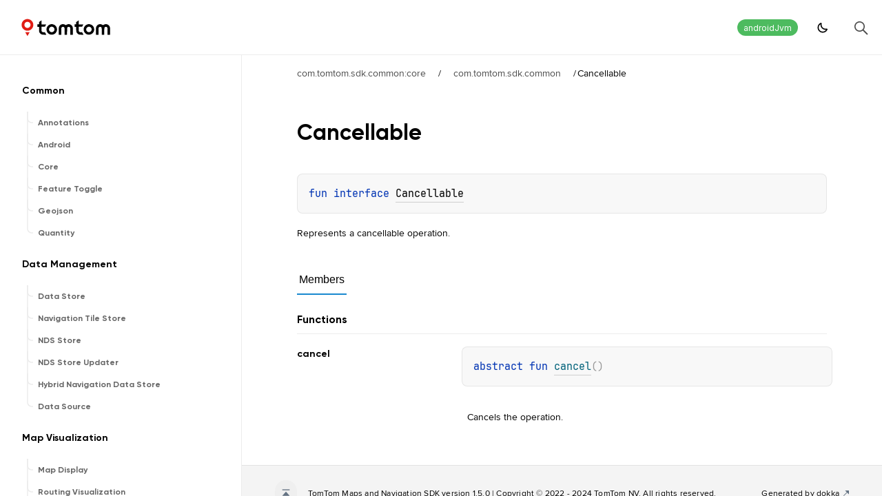

--- FILE ---
content_type: text/html
request_url: https://developer.tomtom.com/assets/downloads/tomtom-sdks/android/api-reference/1.5.0/common/core/com.tomtom.sdk.common/-cancellable/index.html
body_size: 1735
content:
<!doctype html>
<html>
<head>
    <meta name="viewport" content="width=device-width, initial-scale=1" charset="UTF-8">
    <title>Cancellable</title>
<link href="../../../../images/logo-icon.svg" rel="icon" type="image/svg"><script>var pathToRoot = "../../../../";</script>    <script>const storage = localStorage.getItem("dokka-dark-mode")
    if (storage == null) {
        const osDarkSchemePreferred = window.matchMedia && window.matchMedia('(prefers-color-scheme: dark)').matches
        if (osDarkSchemePreferred === true) {
            document.getElementsByTagName("html")[0].classList.add("theme-dark")
        }
    } else {
        const savedDarkMode = JSON.parse(storage)
        if(savedDarkMode === true) {
            document.getElementsByTagName("html")[0].classList.add("theme-dark")
        }
    }
    </script>
<script type="text/javascript" src="../../../../scripts/sourceset_dependencies.js" async></script>
<link href="../../../../styles/style.css" rel="Stylesheet">
<link href="../../../../styles/jetbrains-mono.css" rel="Stylesheet">
<link href="../../../../styles/main.css" rel="Stylesheet">
<link href="../../../../styles/prism.css" rel="Stylesheet">
<link href="../../../../styles/logo-styles.css" rel="Stylesheet">
<script type="text/javascript" src="../../../../scripts/clipboard.js" async></script>
<script type="text/javascript" src="../../../../scripts/navigation-loader.js" async></script>
<script type="text/javascript" src="../../../../scripts/platform-content-handler.js" async></script>
<script type="text/javascript" src="../../../../scripts/main.js" defer></script>
<script type="text/javascript" src="../../../../scripts/prism.js" async></script>
<script type="text/javascript" src="../../../../scripts/symbol-parameters-wrapper_deferred.js" defer></script>
<link href="../../../../images/domain-feature-toggle.svg">
<link href="../../../../images/tomtom-light.svg">
<link href="../../../../images/theme-toggle-dark.svg">
<link href="../../../../images/domain-geojson.svg">
<link href="../../../../images/arrow-submenu.svg">
<link href="../../../../images/domain-data-management.svg">
<link href="../../../../images/domain-tts.svg">
<link href="../../../../images/domain-quantity.svg">
<link href="../../../../images/domain-navigation.svg">
<link href="../../../../images/domain-vehicle.svg">
<link href="../../../../images/domain-common.svg">
<link href="../../../../images/logo-icon.svg">
<link href="../../../../images/domain-addons.svg">
<link href="../../../../images/domain-annotations.svg">
<link href="../../../../images/theme-toggle-light.svg">
<link href="../../../../images/domain-maps.svg">
<link href="../../../../images/domain-virtual-horizon.svg">
<link href="../../../../images/tomtom-dark.svg">
<link href="../../../../images/domain-traffic.svg">
<link href="../../../../images/domain-routing.svg">
<link href="../../../../images/domain-telemetry.svg">
<link href="../../../../images/arrow-submenu-last.svg">
<link href="../../../../images/domain-search.svg">
<link href="../../../../images/domain-location.svg">
<link href="../../../../styles/logo-styles.css" rel="Stylesheet"></head>
<body>
<div class="navigation-wrapper" id="navigation-wrapper">
    <div id="leftToggler"><span class="icon-toggler"></span></div>
    <div class="library-name">
<a href="../../../../index.html">
<span>Maps and Navigation SDK</span>            </a>    </div>
    <div>1.5.0
    </div>
    <div class="pull-right d-flex">
        <div class="filter-section" id="filter-section">
                <button class="platform-tag platform-selector jvm-like" data-active="" data-filter=":common:core:dokkaHtmlPartial/combined">androidJvm</button>
        </div>
        <button id="theme-toggle-button"><span id="theme-toggle"></span></button>
        <div id="searchBar"></div>
    </div>
</div>
<div id="container">
    <div id="leftColumn">
        <div id="sideMenu"></div>
    </div>
    <div id="main">
<div class="main-content" data-page-type="classlike" id="content" pageids="com.tomtom.sdk.common:core::com.tomtom.sdk.common/Cancellable///PointingToDeclaration//650799465">
  <div class="breadcrumbs"><a href="../../index.html">com.tomtom.sdk.common:core</a><span class="delimiter">/</span><a href="../index.html">com.tomtom.sdk.common</a><span class="delimiter">/</span><span class="current">Cancellable</span></div>
  <div class="cover ">
    <h1 class="cover"><span><span>Cancellable</span></span></h1>
    <div class="platform-hinted " data-platform-hinted="data-platform-hinted"><div class="content sourceset-dependent-content" data-active="" data-togglable=":common:core:dokkaHtmlPartial/combined"><div class="symbol monospace"><span class="token keyword">fun </span><span class="token keyword">interface </span><a href="index.html">Cancellable</a></div><p class="paragraph">Represents a cancellable operation.</p></div></div>
  </div>
  <div class="tabbedcontent">
    <div class="tabs-section" tabs-section="tabs-section"><button class="section-tab" data-active="" data-togglable="CONSTRUCTOR,TYPE,FUNCTION,PROPERTY">Members</button></div>
    <div class="tabs-section-body">
      <div data-togglable="FUNCTION">
        <h2 class="">Functions</h2>
        <div class="table"><a data-name="-1481376463%2FFunctions%2F650799465" anchor-label="cancel" id="-1481376463%2FFunctions%2F650799465" data-filterable-set=":common:core:dokkaHtmlPartial/combined"></a>
          <div class="table-row" data-filterable-current=":common:core:dokkaHtmlPartial/combined" data-filterable-set=":common:core:dokkaHtmlPartial/combined">
            <div class="main-subrow keyValue ">
              <div class=""><span class="inline-flex">
                  <div><a href="cancel.html"><span><span>cancel</span></span></a></div>
<span class="anchor-wrapper"><span class="anchor-icon" pointing-to="-1481376463%2FFunctions%2F650799465"></span>
                    <div class="copy-popup-wrapper "><span class="copy-popup-icon"></span><span>Link copied to clipboard</span></div>
                  </span></span></div>
              <div>
                <div class="title">
                  <div class="platform-hinted " data-platform-hinted="data-platform-hinted"><div class="content sourceset-dependent-content" data-active="" data-togglable=":common:core:dokkaHtmlPartial/combined"><div class="symbol monospace"><span class="token keyword">abstract </span><span class="token keyword"></span><span class="token keyword">fun </span><a href="cancel.html"><span class="token function">cancel</span></a><span class="token punctuation">(</span><span class="token punctuation">)</span></div><div class="brief "><p class="paragraph">Cancels the operation.</p></div></div></div>
                </div>
              </div>
            </div>
          </div>
        </div>
      </div>
    </div>
  </div>
</div>
      <div class="footer">
        <span class="go-to-top-icon"><a href="#content" id="go-to-top-link"></a></span><span>TomTom Maps and Navigation SDK version 1.5.0 | Copyright © 2022 - 2024 TomTom NV. All rights reserved.</span><span class="pull-right"><span>Generated by </span><a href="https://github.com/Kotlin/dokka"><span>dokka</span><span class="padded-icon"></span></a></span>
      </div>
    </div>
</div>
</body>
</html>



--- FILE ---
content_type: text/css
request_url: https://developer.tomtom.com/assets/downloads/tomtom-sdks/android/api-reference/1.5.0/styles/logo-styles.css
body_size: 3349
content:
@font-face {
    font-family: "Gilroy";
    font-weight: 700;
    src: url("/static-assets/fonts/gilroy-bold-webfont.woff2") format("woff2");
}
@font-face {
    font-family: "Proxima-Nova";
    font-weight: 400;
    src: url("/static-assets/fonts/proximanova-regular-webfont.woff2") format("woff2");
}
@font-face {
    font-family: "Proxima-Nova";
    font-weight: 700;
    src: url("/static-assets/fonts/proximanova-bold-webfont.woff2") format("woff2");
}

:root {
    --brand-red: #df1b12;
    --brand-blue: #1988cf;
    --brand-white: #ffffff;
    --brand-black: ##0a0e11;
    --gray-very-dark: #18212a;
    --gray-dark: #3c4956;
    --gray-neutral-strong: rgba(128, 128, 128, 0.4);
    --gray-neutral: rgba(128, 128, 128, 0.15);
    --gray-subtle: rgba(128, 128, 128, 0.05);
    --gray-hover: rgba(242, 242, 242, 0.5);
    --gray-selected: rgba(242, 242, 242, 1);
    --gray-opaque: #666666;
    --opacity-inactive: 0.7;
    --text: var(--brand-black);
    --background: var(--brand-white);
    --theme-toggle-background: var(--background);
    --spacing-small: 0.5rem;
    --spacing-medium: 1rem;
    --spacing-large: 2rem;
    --spacing-xlarge: 3rem;
    --size-header: 5rem;
    --size-button: 3rem;
    --size-font: 16px;
    --size-font-code: 14px;
    --size-font-domain: 14px;
    --size-font-module: 12px;
    --size-font-cover: 32px;
    --size-max-width: 1200px;
    --size-radius: 0.5rem;
    --size-radius-highlight: 0.3125rem;
    --size-side-bar: 350px;
    --size-module-offset: 26px;
    --shadow-default: 0 0.5rem 1rem -0.5rem rgba(0, 0, 0, 0.1);
    --breadcrumb-font-color: var(--text);
    --hover-link-color: var(--brand-blue);
    --average-color: var(--text);
    --footer-height: var(--size-header);
    --size-side-bar: 350px;
    --shadow-default: 0 0.5rem 1rem -0.5rem rgba(0, 0, 0, 0.1);
    --breadcrumb-font-color: var(--text);
    --hover-link-color: var(--brand-blue);
    --average-color: var(--text);
    --footer-height: var(--size-header);
    --footer-padding-top: var(--spacing-xlarge);
    --horizontal-spacing-for-content: var(--spacing-xlarge);
    --mobile-horizontal-spacing-for-content: 8px;
    --bottom-spacing: var(--spacing-medium);
    --color-scrollbar: var(--gray-neutral-strong);
    --color-scrollbar-track: var(--background);
    --code-background: var(--gray-hover);
    font-size: var(--size-font);
}

:root body {
    font-family: "Proxima-Nova", var(--default-font-family);
    font-size: var(--size-font-domain);
    font-weight: 400;
    line-height: 20px;
    color: var(--text);
    background: var(--background);
}
:root input {
    color: var(--text) !important;
}
:root .paragraph {
    margin: var(--spacing-small) 0 !important;
    line-height: 1.75em;
}
:root .paragraph a {
    color: var(--hover-link-color);
}
:root h1,
:root h2,
:root h3,
:root h4,
:root h5,
:root h6 {
    margin-top: 1em;
    color: var(--text);
    font-family: "Gilroy";
    font-weight: 700;
}
:root h1 {
    font-size: 3rem;
    font-weight: normal !important;
}
:root h1.cover {
    border-bottom-color: var(--gray-neutral);
    font-size: var(--size-font-cover);
    font-weight: 700 !important;
    letter-spacing: normal;
}
.cover > h1 {
    font-size: 2rem;
    font-weight: 700 !important;
    letter-spacing: normal;
}
:root h2 {
    font-size: 16px;
    letter-spacing: normal;
    border-bottom: 1px solid var(--gray-neutral);
    margin-bottom: 8px !important;
}
#container {
    height: calc(100% - var(--size-header));
}
:root #leftColumn {
    border: none;
    width: 30vw;
    min-width: var(--size-side-bar);
    border-right: 1px solid var(--gray-neutral);
}

:root #leftColumn #paneSearch #navigation-pane-search {
    border-radius: 4rem;
    background: var(--gray-subtle);
    border-color: var(--gray-neutral);
    padding-right: var(--spacing-large);
    padding-left: var(--spacing-medium);
    font-size: 1rem;
}
:root #leftColumn #paneSearch .paneSearchInputClearIcon {
    margin-right: var(--spacing-small);
}
:root #leftColumn #paneSearch .paneSearchInputClearIcon svg {
    opacity: 0.3;
}
:root #leftColumn #paneSearch .paneSearchInputClearIcon svg * {
    fill: var(--text) !important;
}
:root #leftColumn .sideMenu > .sideMenuPart {
    margin-bottom: var(--spacing-small);
}

/* Hide androidJvm pills. */
.platform-tags {
    display: none;
}

/* NAVIGATION TREE */

#sideMenu {
    font-family: "Gilroy";
}
.sideMenuPart {
    background: var(--background-color);
}
.sideMenuPart.domain > .overview:hover {
    background: var(--gray-hover);
}
.sideMenuPart.domain:has(div[data-active]) > .overview {
    background: var(--gray-selected);
}
/* Show arrow always. */
.sideMenuPart.hidden > .sideMenuPart {
    display: flex;
}
.sideMenuPart.module > .sideMenuPart {
    display: none;
}

/* Remove unwanted offset. */
.sideMenuPart.domain > .overview > a {
    padding-left: 0px;
    color: var(--text);
    overflow-wrap: break-word;
}
/* Apply UX style. */
.sideMenuPart.domain > .overview {
    display: flex;
    margin: 12px;
    padding-left: 8px;
    align-items: center;
    gap: 16px;
    align-self: stretch;
    border-radius: var(--size-radius-highlight);

    font-size: var(--size-font-domain);
    font-style: normal;
    font-weight: 700;
    line-height: 1.25rem;
}
/* Hide expand arrow for domains in navigation menu. */
.sideMenuPart.domain > .overview > .navButton {
    display: none;
}

/* Hide packages from navigation menu. */
.sideMenuPart.module > .sideMenuPart.hidden {
    display: none;
}
/* Apply UX style. */
.sideMenuPart.module {
    display: flex;
    padding-left: 0px;
    align-items: flex-start;
    gap: 4px;
    background: var(--background);
}
/* Set wanted offsets. */
.sideMenuPart.module > .overview {
    display: block;
    width: 100%;
    padding-top: 0px;
    padding-bottom: 0px;
    padding-left: 8px;
    padding-right: 8px;
    margin-left: 4px;
}
/* To exclude the module "arrow" from hover effect. */
.sideMenuPart.module > .overview > a:hover {
    margin-left: var(--size-module-offset);
}
/* Apply highlight box style. */
.sideMenuPart.module > .overview > a:hover {
    border-radius: var(--size-radius-highlight);
    background: var(--gray-hover);
}
/* Apply UX style. */
.sideMenuPart.module > .overview > a > span {
    display: flex;
    padding: 8px;
    align-items: center;
    gap: 12px;

    font-size: var(--size-font-module);
    font-style: normal;
    font-weight: 700;
    line-height: 1rem;
    color: var(--gray-opaque);
}
/* Undo the forced offset for the hover on .overview. */
.sideMenuPart.module > .overview > a > span:hover {
    position: relative;
    left: calc(-1 * var(--size-module-offset));
}
/* Apply UX style and fix padding. */
.sideMenuPart.module > .overview > .navButton {
    padding: 0px;
    padding-right: 4px;
    display: flex;
    align-items: flex-start;
    align-self: stretch;
}
/* Show different submenu indicator. */
.sideMenuPart.module > .overview > .navButton > .navButtonContent::before {
    -webkit-mask: url("../images/arrow-submenu.svg") no-repeat 50% 50%;
    mask: url("../images/arrow-submenu.svg") no-repeat 50% 50%;
    height: 32px;
    width: 16px;
    transform: rotate(0deg);
    background: var(--gray-neutral);

    padding-left: 0px;
    align-items: flex-start;
    gap: 4px;
    align-self: stretch;
}
/* Show different submenu indicator for last child. */
.sideMenuPart.module:last-child > .overview > .navButton > .navButtonContent::before {
    -webkit-mask: url("../images/arrow-submenu-last.svg") no-repeat;
    mask: url("../images/arrow-submenu-last.svg") no-repeat;
}

/* To exclude the module "arrow" from selected effect. */
:is(.sideMenuPart.module[data-active] > .overview > a ,
    .sideMenuPart.module:has(div[data-active]) > .overview > a) {
    margin-left: var(--size-module-offset);
}
/* Apply selected box style. */
:is(.sideMenuPart.module[data-active] > .overview > a,
    .sideMenuPart.module:has(div[data-active]) > .overview > a) {
    border-radius: var(--size-radius-highlight);
    background: var(--gray-selected);
}
/* Undo the forced offset for the selected effect on .overview. */
:is(.sideMenuPart.module[data-active] > .overview > a > span,
    .sideMenuPart.module:has(div[data-active]) > .overview > a > span) {
    position: relative;
    left: calc(-1 * var(--size-module-offset));
}




.sideMenuPart > .overview::before {
    left: -2rem;
    width: calc(100% + 2rem);
}

.sideMenuPart .sideMenuPart .overview::before {
    background: var(--gray-subtle);
}

.sideMenuPart .overview {
    display: flex;
    align-items: center;
}

.sideMenuPart .overview:hover::before {
    background-color: var(--gray-neutral);
}

.sideMenuPart .overview .navButton {
    margin-right: 0;
    width: 1.5rem;
}


:root .navigation-wrapper {
    border-bottom: 1px solid var(--gray-neutral);
    height: var(--size-header);
    background: var(--background);
    padding: 0px var(--spacing-medium);
    box-sizing: border-box;
    align-items: center;
}
.search button {
    fill: var(--text);
}

:root .navigation-wrapper .search-content {
    background: none;
}
:root .navigation-wrapper .search button {
    background: none;
    opacity: var(--opacity-inactive);
    width: var(--size-button);
    height: 100%;
}

/* LOGO */

:root .library-name a {
    content: " ";
    background-image: url("../images/tomtom-light.svg") !important;
    height: 100%;
    width: 300px;
    background-repeat: no-repeat;
    display: block;
    color: transparent;
    background-size: contain;
    padding: 1rem;
    background-position: left center;
    box-sizing: border-box;
}

@media screen and (max-width: 759px) {
    #leftToggler {
        color: var(--text);
    }

    #leftColumn {
        background: var(--background);
        margin-left: -350px;
    }
}

/* SEARCH */

:root div[data-test="ring-popup"] {
    background-color: var(--gray-very-dark) !important;
    color: var(--brand-white) !important;
    top: var(--size-header) !important;
    margin-top: var(--spacing-medium);
    left: 50% !important;
    transform: translate(-50%, 0);
    border-radius: var(--size-radius);
    box-shadow: 0 2rem 10rem -0.3rem rgba(0, 0, 0, 0.5);
}

:root div[data-test="ring-popup"] input {
    height: var(--size-header);
    color: currentColor !important;
}
:root div[data-test="ring-popup"] div[data-test="ring-select-popup-filter"] {
    display: flex;
    align-items: center;
}

:root div[data-test="ring-popup"] span[data-test-custom="ring-select-popup-filter-icon"] {
    top: initial !important;
}

/* BREADCRUMBS */

:root .breadcrumbs {
    color: currentColor;
}

:root .breadcrumbs a {
    border-bottom: 0 !important;
    margin: var(--spacing-medium);
    opacity: var(--opacity-inactive);
}

:root .breadcrumbs a:first-child {
    margin-left: 0;
}

:root .breadcrumbs a:last-child {
    font-weight: bold;
    opacity: 1;
    margin-right: 0;
}

/* CODE */

:root code {
    color: var(--text);
    font-size: var(--size-font-code);
    border-radius: 0.25rem;
    padding: var(--spacing-small);
    margin: var(--spacing-medium) 0;
}
:root code pre {
    color: var(--text);
}
:root .sample-container code {
    border-radius: var(--size-radius);
    padding: var(--spacing-small) var(--spacing-medium);
    border: 1px solid var(--gray-subtle);
}

:root .paragraph {
    color: var(--text) !important;
}

:root .paragraph a {
    color: var(--brand-blue) !important;
    font-size: inherit;
}
:root .symbol {
    border-radius: var(--size-radius);
    padding: var(--spacing-medium);
    border: 1px solid var(--gray-neutral);
    margin-bottom: var(--spacing-medium);
}
:root .symbol.strikethrough {
    text-decoration: initial;
    position: relative;
    opacity: 0.6;
}
:root .symbol.strikethrough a {
    color: currentColor;
}
:root .symbol.strikethrough::after {
    content: "DEPRECATED";
    position: absolute;
    right: 50px;
    background: var(--brand-red);
    color: white;
    font-size: 0.8em;
    padding: 1px 0.5rem;
    border-radius: 4px;
}
:root .symbol span.copy-icon {
    opacity: var(--opacity-inactive);
}
:root .symbol span.copy-icon:hover {
    opacity: 1;
}
:root .symbol span.copy-icon:hover::before {
    background-color: var(--text);
}
:root .copy-popup-wrapper {
    background: var(--background);
    border-radius: var(--size-radius);
    border: 1px solid var(--gray-neutral);
    padding: var(--spacing-small);
}

:root .main-content > *:not(.navigation-wrapper) {
    max-width: var(--size-max-width);
    margin: var(--spacing-medium) auto;
    padding-left: 80px;
    padding-right: 80px;
}
:root .main-content > *:not(.navigation-wrapper):nth-child(2) {
    margin-top: 0;
}
:root .tabs-section .section-tab {
    font-size: var(--size-font);
    opacity: var(--opacity-inactive);
    border-bottom: 2px solid var(--gray-neutral);
}
:root .tabs-section .section-tab[data-active=""] {
    color: var(--text);
    opacity: 1;
    border-bottom: 2px solid var(--brand-blue);
}
:root .tabs-section-body,
:root .divergent-group {
    background-color: transparent;
}
:root .table {
    background: none;
}
:root .table .table-row {
    background: var(--background);
    color: var(--text);
    border-bottom: none;
    padding: 10px 0px;
    gap: 16px;
}
:root .table .table-row .main-subrow {
    grid-template-columns: 30% 70%;
    font-size: var(--size-font-domain);
}
:root .table .table-row .main-subrow .inline-flex a {
    color: inherit;
    font-family: "Gilroy";
    font-weight: bold;
    border-bottom: none !important;
    word-break: break-word;
}

/* LANDING PAGE. */
#domain-table {
    margin-top: var(--spacing-xlarge);
}
/* Hide module list. */
#domain-table ~ h2,
#domain-table ~ .table {
    display: none;
}
#domain-table .table-row {
    border-bottom: none;
}
.domain-row {
    display: flex;
    flex-direction: row;
    align-items: flex-start;
    align-content: flex-start;
    align-self: stretch;
    padding: 10px 0px;
    gap: 0px 80px;
}
.domain-cell {
    display: inline-flex;
    font-size: var(--size-font);
    font-weight: 700;
    line-height: 24px;
    min-width: 200px;
    max-width: 300px;
    flex: 1 0 0;
    justify-content: flex-start;
    align-items: center;
    gap: 24px;
}
.domain-cell a {
    display: inline-flex;
    border-bottom: none !important;
}
.domain-link {
    display: contents;
    border-bottom: none !important;
}
.domain-button {
    padding: 10.52px;
    background: var(--brand-red);
    box-shadow: 0px 0px 5.260000228881836px 1.315000057220459px rgba(60, 73, 86, 0.08);
    border-radius: 100px;
    justify-content: center;
    align-items: center;
    display: inline-flex;
}
.domain-button > img {
    width: var(--spacing-large);
}

/* GENERIC. */

:root .page-summary {
    background: var(--background);
    border: 1px solid var(--gray-neutral);
    border-right: none;
    border-top-left-radius: var(--size-radius);
    border-bottom-left-radius: var(--size-radius);
}
:root .page-summary:not(.hidden) {
    padding-top: var(--spacing-small);
}
:root .page-summary:not(.hidden) ul li a {
    color: var(--text);
    opacity: var(--opacity-inactive);
}
:root .page-summary:not(.hidden) ul li:hover {
    background: var(--gray-subtle);
}
:root .page-summary:not(.hidden) ul li.selected {
    border-right: 4px solid var(--brand-blue);
    border-left: none;
}
:root .page-summary:not(.hidden) ul li.selected a {
    opacity: 1;
}
:root .footer {
    border-top: 1px solid var(--gray-neutral);
}
:root .footer span.go-to-top-icon {
    background: var(--gray-subtle);
}

/* Theming. */
#theme-toggle {
    content: url("../images/theme-toggle-light.svg");
}
:root.theme-dark #theme-toggle {
    content: url("../images/theme-toggle-dark.svg");
}
/* Remove hover highlght. */
#theme-toggle-button:hover {
    background: var(--gray-hover);
}

:root.theme-dark {
    --text: white;
    --brand-blue: #3f9cd9;
    --background-color: rgba(20, 20, 27, 1);
    --background: var(--background-color);
    --gray-hover: rgba(43, 43, 53, 1);
    --gray-selected: rgba(96, 97, 111, 1);
    --gray-opaque: rgba(255, 255, 255, 0.76);
}

:root.theme-dark .library-name a {
    background-image: url("../images/tomtom-dark.svg") !important;
}

/*# sourceMappingURL=logo-styles.css.map */


--- FILE ---
content_type: text/javascript
request_url: https://developer.tomtom.com/assets/downloads/tomtom-sdks/android/api-reference/1.5.0/scripts/sourceset_dependencies.js
body_size: 60290
content:
sourceset_dependencies = '{":navigation:navigation-map-matching-engine-offline:dokkaHtmlPartial/androidDebug":[":navigation:navigation-map-matching-engine-offline:dokkaHtmlPartial/commonMain"],":navigation:navigation-map-matching-engine-offline:dokkaHtmlPartial/androidMain":[":navigation:navigation-map-matching-engine-offline:dokkaHtmlPartial/commonMain"],":navigation:navigation-map-matching-engine-offline:dokkaHtmlPartial/androidRelease":[":navigation:navigation-map-matching-engine-offline:dokkaHtmlPartial/commonMain"],":navigation:navigation-map-matching-engine-offline:dokkaHtmlPartial/combined":[":navigation:navigation-map-matching-engine-offline:dokkaHtmlPartial/androidMain",":navigation:navigation-map-matching-engine-offline:dokkaHtmlPartial/commonMain"],":navigation:navigation-map-matching-engine-offline:dokkaHtmlPartial/commonMain":[],":navigation:navigation-map-matching-engine-offline:dokkaHtmlPartial/jvmMain":[":navigation:navigation-map-matching-engine-offline:dokkaHtmlPartial/commonMain"],":search:reverse-geocoding-client-online:dokkaHtmlPartial/androidDebug":[":search:reverse-geocoding-client-online:dokkaHtmlPartial/commonMain"],":search:reverse-geocoding-client-online:dokkaHtmlPartial/androidMain":[":search:reverse-geocoding-client-online:dokkaHtmlPartial/commonMain"],":search:reverse-geocoding-client-online:dokkaHtmlPartial/androidRelease":[":search:reverse-geocoding-client-online:dokkaHtmlPartial/commonMain"],":search:reverse-geocoding-client-online:dokkaHtmlPartial/combined":[":search:reverse-geocoding-client-online:dokkaHtmlPartial/commonMain",":search:reverse-geocoding-client-online:dokkaHtmlPartial/androidMain"],":search:reverse-geocoding-client-online:dokkaHtmlPartial/commonMain":[],":search:reverse-geocoding-client-online:dokkaHtmlPartial/jvmMain":[":search:reverse-geocoding-client-online:dokkaHtmlPartial/commonMain"],":common:core:dokkaHtmlPartial/androidDebug":[":common:core:dokkaHtmlPartial/commonMain"],":common:core:dokkaHtmlPartial/androidMain":[":common:core:dokkaHtmlPartial/commonMain"],":common:core:dokkaHtmlPartial/androidRelease":[":common:core:dokkaHtmlPartial/commonMain"],":common:core:dokkaHtmlPartial/combined":[":common:core:dokkaHtmlPartial/commonMain",":common:core:dokkaHtmlPartial/androidMain"],":common:core:dokkaHtmlPartial/commonMain":[],":common:core:dokkaHtmlPartial/jvmMain":[":common:core:dokkaHtmlPartial/commonMain"],":routing:range-calculator-online:dokkaHtmlPartial/androidDebug":[":routing:range-calculator-online:dokkaHtmlPartial/commonMain"],":routing:range-calculator-online:dokkaHtmlPartial/androidMain":[":routing:range-calculator-online:dokkaHtmlPartial/commonMain"],":routing:range-calculator-online:dokkaHtmlPartial/androidRelease":[":routing:range-calculator-online:dokkaHtmlPartial/commonMain"],":routing:range-calculator-online:dokkaHtmlPartial/combined":[":routing:range-calculator-online:dokkaHtmlPartial/commonMain",":routing:range-calculator-online:dokkaHtmlPartial/androidMain"],":routing:range-calculator-online:dokkaHtmlPartial/commonMain":[],":routing:range-calculator-online:dokkaHtmlPartial/jvmMain":[":routing:range-calculator-online:dokkaHtmlPartial/commonMain"],":traffic:traffic-client-api:dokkaHtmlPartial/androidDebug":[":traffic:traffic-client-api:dokkaHtmlPartial/commonMain"],":traffic:traffic-client-api:dokkaHtmlPartial/androidMain":[":traffic:traffic-client-api:dokkaHtmlPartial/commonMain"],":traffic:traffic-client-api:dokkaHtmlPartial/androidRelease":[":traffic:traffic-client-api:dokkaHtmlPartial/commonMain"],":traffic:traffic-client-api:dokkaHtmlPartial/combined":[":traffic:traffic-client-api:dokkaHtmlPartial/androidMain",":traffic:traffic-client-api:dokkaHtmlPartial/commonMain"],":traffic:traffic-client-api:dokkaHtmlPartial/commonMain":[],":traffic:traffic-client-api:dokkaHtmlPartial/jvmMain":[":traffic:traffic-client-api:dokkaHtmlPartial/commonMain"],":navigation:navigation-snapshot:dokkaHtmlPartial/androidDebug":[":navigation:navigation-snapshot:dokkaHtmlPartial/commonMain"],":navigation:navigation-snapshot:dokkaHtmlPartial/androidMain":[":navigation:navigation-snapshot:dokkaHtmlPartial/commonMain"],":navigation:navigation-snapshot:dokkaHtmlPartial/androidRelease":[":navigation:navigation-snapshot:dokkaHtmlPartial/commonMain"],":navigation:navigation-snapshot:dokkaHtmlPartial/combined":[":navigation:navigation-snapshot:dokkaHtmlPartial/commonMain",":navigation:navigation-snapshot:dokkaHtmlPartial/androidMain"],":navigation:navigation-snapshot:dokkaHtmlPartial/commonMain":[],":navigation:navigation-snapshot:dokkaHtmlPartial/jvmMain":[":navigation:navigation-snapshot:dokkaHtmlPartial/commonMain"],":search:reverse-geocoding-client-hybrid:dokkaHtmlPartial/androidDebug":[":search:reverse-geocoding-client-hybrid:dokkaHtmlPartial/commonMain"],":search:reverse-geocoding-client-hybrid:dokkaHtmlPartial/androidMain":[":search:reverse-geocoding-client-hybrid:dokkaHtmlPartial/commonMain"],":search:reverse-geocoding-client-hybrid:dokkaHtmlPartial/androidRelease":[":search:reverse-geocoding-client-hybrid:dokkaHtmlPartial/commonMain"],":search:reverse-geocoding-client-hybrid:dokkaHtmlPartial/combined":[":search:reverse-geocoding-client-hybrid:dokkaHtmlPartial/commonMain",":search:reverse-geocoding-client-hybrid:dokkaHtmlPartial/androidMain"],":search:reverse-geocoding-client-hybrid:dokkaHtmlPartial/commonMain":[],":search:reverse-geocoding-client-hybrid:dokkaHtmlPartial/jvmMain":[":search:reverse-geocoding-client-hybrid:dokkaHtmlPartial/commonMain"],":maps:visualization:range:dokkaHtmlPartial/androidTestRelease":[],":maps:visualization:range:dokkaHtmlPartial/debug":[],":maps:visualization:range:dokkaHtmlPartial/main":[],":maps:visualization:range:dokkaHtmlPartial/release":[],":maps:visualization:range:dokkaHtmlPartial/testFixtures":[],":maps:visualization:range:dokkaHtmlPartial/testFixturesDebug":[],":maps:visualization:range:dokkaHtmlPartial/testFixturesRelease":[],":navigation:navigation-offline:dokkaHtmlPartial/androidDebug":[":navigation:navigation-offline:dokkaHtmlPartial/commonMain"],":navigation:navigation-offline:dokkaHtmlPartial/androidMain":[":navigation:navigation-offline:dokkaHtmlPartial/commonMain"],":navigation:navigation-offline:dokkaHtmlPartial/androidRelease":[":navigation:navigation-offline:dokkaHtmlPartial/commonMain"],":navigation:navigation-offline:dokkaHtmlPartial/combined":[":navigation:navigation-offline:dokkaHtmlPartial/androidMain",":navigation:navigation-offline:dokkaHtmlPartial/commonMain"],":navigation:navigation-offline:dokkaHtmlPartial/commonMain":[],":navigation:navigation-offline:dokkaHtmlPartial/jvmMain":[":navigation:navigation-offline:dokkaHtmlPartial/commonMain"],":search:search-client-hybrid:dokkaHtmlPartial/androidDebug":[":search:search-client-hybrid:dokkaHtmlPartial/commonMain"],":search:search-client-hybrid:dokkaHtmlPartial/androidMain":[":search:search-client-hybrid:dokkaHtmlPartial/commonMain"],":search:search-client-hybrid:dokkaHtmlPartial/androidRelease":[":search:search-client-hybrid:dokkaHtmlPartial/commonMain"],":search:search-client-hybrid:dokkaHtmlPartial/combined":[":search:search-client-hybrid:dokkaHtmlPartial/commonMain",":search:search-client-hybrid:dokkaHtmlPartial/androidMain"],":search:search-client-hybrid:dokkaHtmlPartial/commonMain":[],":search:search-client-hybrid:dokkaHtmlPartial/jvmMain":[":search:search-client-hybrid:dokkaHtmlPartial/commonMain"],":maps:visualization:navigation:dokkaHtmlPartial/androidTestRelease":[],":maps:visualization:navigation:dokkaHtmlPartial/debug":[],":maps:visualization:navigation:dokkaHtmlPartial/main":[],":maps:visualization:navigation:dokkaHtmlPartial/release":[],":maps:visualization:navigation:dokkaHtmlPartial/testFixtures":[],":maps:visualization:navigation:dokkaHtmlPartial/testFixturesDebug":[],":maps:visualization:navigation:dokkaHtmlPartial/testFixturesRelease":[],":navigation:navigation-online:dokkaHtmlPartial/androidDebug":[":navigation:navigation-online:dokkaHtmlPartial/commonMain"],":navigation:navigation-online:dokkaHtmlPartial/androidMain":[":navigation:navigation-online:dokkaHtmlPartial/commonMain"],":navigation:navigation-online:dokkaHtmlPartial/androidRelease":[":navigation:navigation-online:dokkaHtmlPartial/commonMain"],":navigation:navigation-online:dokkaHtmlPartial/combined":[":navigation:navigation-online:dokkaHtmlPartial/commonMain",":navigation:navigation-online:dokkaHtmlPartial/androidMain"],":navigation:navigation-online:dokkaHtmlPartial/commonMain":[],":navigation:navigation-online:dokkaHtmlPartial/jvmMain":[":navigation:navigation-online:dokkaHtmlPartial/commonMain"],":tts:tts-engine-android:dokkaHtmlPartial/androidTestRelease":[],":tts:tts-engine-android:dokkaHtmlPartial/debug":[],":tts:tts-engine-android:dokkaHtmlPartial/main":[],":tts:tts-engine-android:dokkaHtmlPartial/release":[],":tts:tts-engine-android:dokkaHtmlPartial/testFixtures":[],":tts:tts-engine-android:dokkaHtmlPartial/testFixturesDebug":[],":tts:tts-engine-android:dokkaHtmlPartial/testFixturesRelease":[],":maps:visualization:routing:dokkaHtmlPartial/androidTestRelease":[],":maps:visualization:routing:dokkaHtmlPartial/debug":[],":maps:visualization:routing:dokkaHtmlPartial/main":[],":maps:visualization:routing:dokkaHtmlPartial/release":[],":maps:visualization:routing:dokkaHtmlPartial/testFixtures":[],":maps:visualization:routing:dokkaHtmlPartial/testFixturesDebug":[],":maps:visualization:routing:dokkaHtmlPartial/testFixturesRelease":[],":search:search-client-onboard:dokkaHtmlPartial/androidDebug":[":search:search-client-onboard:dokkaHtmlPartial/commonMain"],":search:search-client-onboard:dokkaHtmlPartial/androidMain":[":search:search-client-onboard:dokkaHtmlPartial/commonMain"],":search:search-client-onboard:dokkaHtmlPartial/androidRelease":[":search:search-client-onboard:dokkaHtmlPartial/commonMain"],":search:search-client-onboard:dokkaHtmlPartial/combined":[":search:search-client-onboard:dokkaHtmlPartial/androidMain",":search:search-client-onboard:dokkaHtmlPartial/commonMain"],":search:search-client-onboard:dokkaHtmlPartial/commonMain":[],":search:search-client-onboard:dokkaHtmlPartial/jvmMain":[":search:search-client-onboard:dokkaHtmlPartial/commonMain"],":annotations:annotations:dokkaHtmlPartial/androidDebug":[":annotations:annotations:dokkaHtmlPartial/commonMain"],":annotations:annotations:dokkaHtmlPartial/androidMain":[":annotations:annotations:dokkaHtmlPartial/commonMain"],":annotations:annotations:dokkaHtmlPartial/androidRelease":[":annotations:annotations:dokkaHtmlPartial/commonMain"],":annotations:annotations:dokkaHtmlPartial/combined":[":annotations:annotations:dokkaHtmlPartial/commonMain",":annotations:annotations:dokkaHtmlPartial/androidMain"],":annotations:annotations:dokkaHtmlPartial/commonMain":[],":annotations:annotations:dokkaHtmlPartial/jvmMain":[":annotations:annotations:dokkaHtmlPartial/commonMain"],":quantity:dokkaHtmlPartial/androidDebug":[":quantity:dokkaHtmlPartial/commonMain"],":quantity:dokkaHtmlPartial/androidMain":[":quantity:dokkaHtmlPartial/commonMain"],":quantity:dokkaHtmlPartial/androidRelease":[":quantity:dokkaHtmlPartial/commonMain"],":quantity:dokkaHtmlPartial/combined":[":quantity:dokkaHtmlPartial/commonMain",":quantity:dokkaHtmlPartial/androidMain"],":quantity:dokkaHtmlPartial/commonMain":[],":quantity:dokkaHtmlPartial/jvmMain":[":quantity:dokkaHtmlPartial/commonMain"],":location:traces-logger:dokkaHtmlPartial/androidDebug":[":location:traces-logger:dokkaHtmlPartial/commonMain"],":location:traces-logger:dokkaHtmlPartial/androidMain":[":location:traces-logger:dokkaHtmlPartial/commonMain"],":location:traces-logger:dokkaHtmlPartial/androidRelease":[":location:traces-logger:dokkaHtmlPartial/commonMain"],":location:traces-logger:dokkaHtmlPartial/combined":[":location:traces-logger:dokkaHtmlPartial/androidMain",":location:traces-logger:dokkaHtmlPartial/commonMain"],":location:traces-logger:dokkaHtmlPartial/commonMain":[],":location:traces-logger:dokkaHtmlPartial/jvmMain":[":location:traces-logger:dokkaHtmlPartial/commonMain"],":maps:visualization:search:dokkaHtmlPartial/androidTestRelease":[],":maps:visualization:search:dokkaHtmlPartial/debug":[],":maps:visualization:search:dokkaHtmlPartial/main":[],":maps:visualization:search:dokkaHtmlPartial/release":[],":maps:visualization:search:dokkaHtmlPartial/testFixtures":[],":maps:visualization:search:dokkaHtmlPartial/testFixturesDebug":[],":maps:visualization:search:dokkaHtmlPartial/testFixturesRelease":[],":navigation:navigation-ui:dokkaHtmlPartial/androidTestRelease":[],":navigation:navigation-ui:dokkaHtmlPartial/debug":[],":navigation:navigation-ui:dokkaHtmlPartial/main":[],":navigation:navigation-ui:dokkaHtmlPartial/release":[],":navigation:navigation-ui:dokkaHtmlPartial/testFixtures":[],":navigation:navigation-ui:dokkaHtmlPartial/testFixturesDebug":[],":navigation:navigation-ui:dokkaHtmlPartial/testFixturesRelease":[],":location:location-road:dokkaHtmlPartial/androidDebug":[":location:location-road:dokkaHtmlPartial/commonMain"],":location:location-road:dokkaHtmlPartial/androidMain":[":location:location-road:dokkaHtmlPartial/commonMain"],":location:location-road:dokkaHtmlPartial/androidRelease":[":location:location-road:dokkaHtmlPartial/commonMain"],":location:location-road:dokkaHtmlPartial/combined":[":location:location-road:dokkaHtmlPartial/androidMain",":location:location-road:dokkaHtmlPartial/commonMain"],":location:location-road:dokkaHtmlPartial/commonMain":[],":location:location-road:dokkaHtmlPartial/jvmMain":[":location:location-road:dokkaHtmlPartial/commonMain"],":safetylocations:safetylocations-model:dokkaHtmlPartial/androidDebug":[":safetylocations:safetylocations-model:dokkaHtmlPartial/commonMain"],":safetylocations:safetylocations-model:dokkaHtmlPartial/androidMain":[":safetylocations:safetylocations-model:dokkaHtmlPartial/commonMain"],":safetylocations:safetylocations-model:dokkaHtmlPartial/androidRelease":[":safetylocations:safetylocations-model:dokkaHtmlPartial/commonMain"],":safetylocations:safetylocations-model:dokkaHtmlPartial/combined":[":safetylocations:safetylocations-model:dokkaHtmlPartial/androidMain",":safetylocations:safetylocations-model:dokkaHtmlPartial/commonMain"],":safetylocations:safetylocations-model:dokkaHtmlPartial/commonMain":[],":safetylocations:safetylocations-model:dokkaHtmlPartial/jvmMain":[":safetylocations:safetylocations-model:dokkaHtmlPartial/commonMain"],":navigation:navigation-map-matching-engine-hybrid:dokkaHtmlPartial/androidDebug":[":navigation:navigation-map-matching-engine-hybrid:dokkaHtmlPartial/commonMain"],":navigation:navigation-map-matching-engine-hybrid:dokkaHtmlPartial/androidMain":[":navigation:navigation-map-matching-engine-hybrid:dokkaHtmlPartial/commonMain"],":navigation:navigation-map-matching-engine-hybrid:dokkaHtmlPartial/androidRelease":[":navigation:navigation-map-matching-engine-hybrid:dokkaHtmlPartial/commonMain"],":navigation:navigation-map-matching-engine-hybrid:dokkaHtmlPartial/combined":[":navigation:navigation-map-matching-engine-hybrid:dokkaHtmlPartial/androidMain",":navigation:navigation-map-matching-engine-hybrid:dokkaHtmlPartial/commonMain"],":navigation:navigation-map-matching-engine-hybrid:dokkaHtmlPartial/commonMain":[],":navigation:navigation-map-matching-engine-hybrid:dokkaHtmlPartial/jvmMain":[":navigation:navigation-map-matching-engine-hybrid:dokkaHtmlPartial/commonMain"],":tts:tts:dokkaHtmlPartial/androidDebug":[":tts:tts:dokkaHtmlPartial/commonMain"],":tts:tts:dokkaHtmlPartial/androidMain":[":tts:tts:dokkaHtmlPartial/commonMain"],":tts:tts:dokkaHtmlPartial/androidRelease":[":tts:tts:dokkaHtmlPartial/commonMain"],":tts:tts:dokkaHtmlPartial/combined":[":tts:tts:dokkaHtmlPartial/commonMain",":tts:tts:dokkaHtmlPartial/androidMain"],":tts:tts:dokkaHtmlPartial/commonMain":[],":tts:tts:dokkaHtmlPartial/jvmMain":[":tts:tts:dokkaHtmlPartial/commonMain"],":maps:data-provider:dokkaHtmlPartial/androidTestRelease":[],":maps:data-provider:dokkaHtmlPartial/debug":[],":maps:data-provider:dokkaHtmlPartial/main":[],":maps:data-provider:dokkaHtmlPartial/release":[],":maps:data-provider:dokkaHtmlPartial/testFixtures":[],":maps:data-provider:dokkaHtmlPartial/testFixturesDebug":[],":maps:data-provider:dokkaHtmlPartial/testFixturesRelease":[],":navigation:navigation-service:dokkaHtmlPartial/androidTestRelease":[],":navigation:navigation-service:dokkaHtmlPartial/debug":[],":navigation:navigation-service:dokkaHtmlPartial/main":[],":navigation:navigation-service:dokkaHtmlPartial/release":[],":navigation:navigation-service:dokkaHtmlPartial/testFixtures":[],":navigation:navigation-service:dokkaHtmlPartial/testFixturesDebug":[],":navigation:navigation-service:dokkaHtmlPartial/testFixturesRelease":[],":maps:traffic-data-provider:dokkaHtmlPartial/androidTestRelease":[],":maps:traffic-data-provider:dokkaHtmlPartial/debug":[],":maps:traffic-data-provider:dokkaHtmlPartial/main":[],":maps:traffic-data-provider:dokkaHtmlPartial/release":[],":maps:traffic-data-provider:dokkaHtmlPartial/testFixtures":[],":maps:traffic-data-provider:dokkaHtmlPartial/testFixturesDebug":[],":maps:traffic-data-provider:dokkaHtmlPartial/testFixturesRelease":[],":maps:onboard-style-provider:dokkaHtmlPartial/androidTestRelease":[],":maps:onboard-style-provider:dokkaHtmlPartial/debug":[],":maps:onboard-style-provider:dokkaHtmlPartial/main":[],":maps:onboard-style-provider:dokkaHtmlPartial/release":[],":maps:onboard-style-provider:dokkaHtmlPartial/testFixtures":[],":maps:onboard-style-provider:dokkaHtmlPartial/testFixturesDebug":[],":maps:onboard-style-provider:dokkaHtmlPartial/testFixturesRelease":[],":maps:visualization:poi:dokkaHtmlPartial/androidTestRelease":[],":maps:visualization:poi:dokkaHtmlPartial/debug":[],":maps:visualization:poi:dokkaHtmlPartial/main":[],":maps:visualization:poi:dokkaHtmlPartial/release":[],":maps:visualization:poi:dokkaHtmlPartial/testFixtures":[],":maps:visualization:poi:dokkaHtmlPartial/testFixturesDebug":[],":maps:visualization:poi:dokkaHtmlPartial/testFixturesRelease":[],":data-management:navigation-tile-store:dokkaHtmlPartial/androidDebug":[":data-management:navigation-tile-store:dokkaHtmlPartial/commonMain"],":data-management:navigation-tile-store:dokkaHtmlPartial/androidMain":[":data-management:navigation-tile-store:dokkaHtmlPartial/commonMain"],":data-management:navigation-tile-store:dokkaHtmlPartial/androidRelease":[":data-management:navigation-tile-store:dokkaHtmlPartial/commonMain"],":data-management:navigation-tile-store:dokkaHtmlPartial/combined":[":data-management:navigation-tile-store:dokkaHtmlPartial/androidMain",":data-management:navigation-tile-store:dokkaHtmlPartial/commonMain"],":data-management:navigation-tile-store:dokkaHtmlPartial/commonMain":[],":data-management:navigation-tile-store:dokkaHtmlPartial/jvmMain":[":data-management:navigation-tile-store:dokkaHtmlPartial/commonMain"],":vehicle:model:dokkaHtmlPartial/androidDebug":[":vehicle:model:dokkaHtmlPartial/commonMain"],":vehicle:model:dokkaHtmlPartial/androidMain":[":vehicle:model:dokkaHtmlPartial/commonMain"],":vehicle:model:dokkaHtmlPartial/androidRelease":[":vehicle:model:dokkaHtmlPartial/commonMain"],":vehicle:model:dokkaHtmlPartial/combined":[":vehicle:model:dokkaHtmlPartial/commonMain",":vehicle:model:dokkaHtmlPartial/androidMain"],":vehicle:model:dokkaHtmlPartial/commonMain":[],":vehicle:model:dokkaHtmlPartial/jvmMain":[":vehicle:model:dokkaHtmlPartial/commonMain"],":navigation:navigation-engines:dokkaHtmlPartial/androidDebug":[":navigation:navigation-engines:dokkaHtmlPartial/commonMain"],":navigation:navigation-engines:dokkaHtmlPartial/androidMain":[":navigation:navigation-engines:dokkaHtmlPartial/commonMain"],":navigation:navigation-engines:dokkaHtmlPartial/androidRelease":[":navigation:navigation-engines:dokkaHtmlPartial/commonMain"],":navigation:navigation-engines:dokkaHtmlPartial/combined":[":navigation:navigation-engines:dokkaHtmlPartial/androidMain",":navigation:navigation-engines:dokkaHtmlPartial/commonMain"],":navigation:navigation-engines:dokkaHtmlPartial/commonMain":[],":navigation:navigation-engines:dokkaHtmlPartial/jvmMain":[":navigation:navigation-engines:dokkaHtmlPartial/commonMain"],":navigation:navigation-hybrid:dokkaHtmlPartial/androidDebug":[":navigation:navigation-hybrid:dokkaHtmlPartial/commonMain"],":navigation:navigation-hybrid:dokkaHtmlPartial/androidMain":[":navigation:navigation-hybrid:dokkaHtmlPartial/commonMain"],":navigation:navigation-hybrid:dokkaHtmlPartial/androidRelease":[":navigation:navigation-hybrid:dokkaHtmlPartial/commonMain"],":navigation:navigation-hybrid:dokkaHtmlPartial/combined":[":navigation:navigation-hybrid:dokkaHtmlPartial/commonMain",":navigation:navigation-hybrid:dokkaHtmlPartial/androidMain"],":navigation:navigation-hybrid:dokkaHtmlPartial/commonMain":[],":navigation:navigation-hybrid:dokkaHtmlPartial/jvmMain":[":navigation:navigation-hybrid:dokkaHtmlPartial/commonMain"],":traffic:traffic-client:dokkaHtmlPartial/androidDebug":[":traffic:traffic-client:dokkaHtmlPartial/commonMain"],":traffic:traffic-client:dokkaHtmlPartial/androidMain":[":traffic:traffic-client:dokkaHtmlPartial/commonMain"],":traffic:traffic-client:dokkaHtmlPartial/androidRelease":[":traffic:traffic-client:dokkaHtmlPartial/commonMain"],":traffic:traffic-client:dokkaHtmlPartial/combined":[":traffic:traffic-client:dokkaHtmlPartial/commonMain",":traffic:traffic-client:dokkaHtmlPartial/androidMain"],":traffic:traffic-client:dokkaHtmlPartial/commonMain":[],":traffic:traffic-client:dokkaHtmlPartial/jvmMain":[":traffic:traffic-client:dokkaHtmlPartial/commonMain"],":maps:display-api:dokkaHtmlPartial/androidTestRelease":[],":maps:display-api:dokkaHtmlPartial/debug":[],":maps:display-api:dokkaHtmlPartial/main":[],":maps:display-api:dokkaHtmlPartial/release":[],":maps:display-api:dokkaHtmlPartial/testFixtures":[],":maps:display-api:dokkaHtmlPartial/testFixturesDebug":[],":maps:display-api:dokkaHtmlPartial/testFixturesRelease":[],":navigation:navigation-resume-snapshot-renewer:dokkaHtmlPartial/androidDebug":[":navigation:navigation-resume-snapshot-renewer:dokkaHtmlPartial/commonMain"],":navigation:navigation-resume-snapshot-renewer:dokkaHtmlPartial/androidMain":[":navigation:navigation-resume-snapshot-renewer:dokkaHtmlPartial/commonMain"],":navigation:navigation-resume-snapshot-renewer:dokkaHtmlPartial/androidRelease":[":navigation:navigation-resume-snapshot-renewer:dokkaHtmlPartial/commonMain"],":navigation:navigation-resume-snapshot-renewer:dokkaHtmlPartial/combined":[":navigation:navigation-resume-snapshot-renewer:dokkaHtmlPartial/androidMain",":navigation:navigation-resume-snapshot-renewer:dokkaHtmlPartial/commonMain"],":navigation:navigation-resume-snapshot-renewer:dokkaHtmlPartial/commonMain":[],":navigation:navigation-resume-snapshot-renewer:dokkaHtmlPartial/jvmMain":[":navigation:navigation-resume-snapshot-renewer:dokkaHtmlPartial/commonMain"],":search:structured-search-client-onboard:dokkaHtmlPartial/androidDebug":[":search:structured-search-client-onboard:dokkaHtmlPartial/commonMain"],":search:structured-search-client-onboard:dokkaHtmlPartial/androidMain":[":search:structured-search-client-onboard:dokkaHtmlPartial/commonMain"],":search:structured-search-client-onboard:dokkaHtmlPartial/androidRelease":[":search:structured-search-client-onboard:dokkaHtmlPartial/commonMain"],":search:structured-search-client-onboard:dokkaHtmlPartial/combined":[":search:structured-search-client-onboard:dokkaHtmlPartial/androidMain",":search:structured-search-client-onboard:dokkaHtmlPartial/commonMain"],":search:structured-search-client-onboard:dokkaHtmlPartial/commonMain":[],":search:structured-search-client-onboard:dokkaHtmlPartial/jvmMain":[":search:structured-search-client-onboard:dokkaHtmlPartial/commonMain"],":safetylocations:safetylocations-common:dokkaHtmlPartial/androidDebug":[":safetylocations:safetylocations-common:dokkaHtmlPartial/commonMain"],":safetylocations:safetylocations-common:dokkaHtmlPartial/androidMain":[":safetylocations:safetylocations-common:dokkaHtmlPartial/commonMain"],":safetylocations:safetylocations-common:dokkaHtmlPartial/androidRelease":[":safetylocations:safetylocations-common:dokkaHtmlPartial/commonMain"],":safetylocations:safetylocations-common:dokkaHtmlPartial/combined":[":safetylocations:safetylocations-common:dokkaHtmlPartial/androidMain",":safetylocations:safetylocations-common:dokkaHtmlPartial/commonMain"],":safetylocations:safetylocations-common:dokkaHtmlPartial/commonMain":[],":safetylocations:safetylocations-common:dokkaHtmlPartial/jvmMain":[":safetylocations:safetylocations-common:dokkaHtmlPartial/commonMain"],":tts:tts-engine:dokkaHtmlPartial/androidDebug":[":tts:tts-engine:dokkaHtmlPartial/commonMain"],":tts:tts-engine:dokkaHtmlPartial/androidMain":[":tts:tts-engine:dokkaHtmlPartial/commonMain"],":tts:tts-engine:dokkaHtmlPartial/androidRelease":[":tts:tts-engine:dokkaHtmlPartial/commonMain"],":tts:tts-engine:dokkaHtmlPartial/combined":[":tts:tts-engine:dokkaHtmlPartial/commonMain",":tts:tts-engine:dokkaHtmlPartial/androidMain"],":tts:tts-engine:dokkaHtmlPartial/commonMain":[],":tts:tts-engine:dokkaHtmlPartial/jvmMain":[":tts:tts-engine:dokkaHtmlPartial/commonMain"],":location:android:dokkaHtmlPartial/androidTestRelease":[],":location:android:dokkaHtmlPartial/debug":[],":location:android:dokkaHtmlPartial/main":[],":location:android:dokkaHtmlPartial/release":[],":location:android:dokkaHtmlPartial/testFixtures":[],":location:android:dokkaHtmlPartial/testFixturesDebug":[],":location:android:dokkaHtmlPartial/testFixturesRelease":[],":geojson:geojson:dokkaHtmlPartial/androidDebug":[":geojson:geojson:dokkaHtmlPartial/commonMain"],":geojson:geojson:dokkaHtmlPartial/androidMain":[":geojson:geojson:dokkaHtmlPartial/commonMain"],":geojson:geojson:dokkaHtmlPartial/androidRelease":[":geojson:geojson:dokkaHtmlPartial/commonMain"],":geojson:geojson:dokkaHtmlPartial/combined":[":geojson:geojson:dokkaHtmlPartial/androidMain",":geojson:geojson:dokkaHtmlPartial/commonMain"],":geojson:geojson:dokkaHtmlPartial/commonMain":[],":geojson:geojson:dokkaHtmlPartial/jvmMain":[":geojson:geojson:dokkaHtmlPartial/commonMain"],":location:model:dokkaHtmlPartial/androidDebug":[":location:model:dokkaHtmlPartial/commonMain"],":location:model:dokkaHtmlPartial/androidMain":[":location:model:dokkaHtmlPartial/commonMain"],":location:model:dokkaHtmlPartial/androidRelease":[":location:model:dokkaHtmlPartial/commonMain"],":location:model:dokkaHtmlPartial/combined":[":location:model:dokkaHtmlPartial/androidMain",":location:model:dokkaHtmlPartial/commonMain"],":location:model:dokkaHtmlPartial/commonMain":[],":location:model:dokkaHtmlPartial/jvmMain":[":location:model:dokkaHtmlPartial/commonMain"],":navigation:navigation-map-matching-engine-tilestore:dokkaHtmlPartial/androidDebug":[":navigation:navigation-map-matching-engine-tilestore:dokkaHtmlPartial/commonMain"],":navigation:navigation-map-matching-engine-tilestore:dokkaHtmlPartial/androidMain":[":navigation:navigation-map-matching-engine-tilestore:dokkaHtmlPartial/commonMain"],":navigation:navigation-map-matching-engine-tilestore:dokkaHtmlPartial/androidRelease":[":navigation:navigation-map-matching-engine-tilestore:dokkaHtmlPartial/commonMain"],":navigation:navigation-map-matching-engine-tilestore:dokkaHtmlPartial/combined":[":navigation:navigation-map-matching-engine-tilestore:dokkaHtmlPartial/commonMain",":navigation:navigation-map-matching-engine-tilestore:dokkaHtmlPartial/androidMain"],":navigation:navigation-map-matching-engine-tilestore:dokkaHtmlPartial/commonMain":[],":navigation:navigation-map-matching-engine-tilestore:dokkaHtmlPartial/jvmMain":[":navigation:navigation-map-matching-engine-tilestore:dokkaHtmlPartial/commonMain"],":data-management:nds-store-updater:dokkaHtmlPartial/androidDebug":[":data-management:nds-store-updater:dokkaHtmlPartial/commonMain"],":data-management:nds-store-updater:dokkaHtmlPartial/androidMain":[":data-management:nds-store-updater:dokkaHtmlPartial/commonMain"],":data-management:nds-store-updater:dokkaHtmlPartial/androidRelease":[":data-management:nds-store-updater:dokkaHtmlPartial/commonMain"],":data-management:nds-store-updater:dokkaHtmlPartial/combined":[":data-management:nds-store-updater:dokkaHtmlPartial/androidMain",":data-management:nds-store-updater:dokkaHtmlPartial/commonMain"],":data-management:nds-store-updater:dokkaHtmlPartial/commonMain":[],":data-management:nds-store-updater:dokkaHtmlPartial/jvmMain":[":data-management:nds-store-updater:dokkaHtmlPartial/commonMain"],":navigation:navigation:dokkaHtmlPartial/androidDebug":[":navigation:navigation:dokkaHtmlPartial/commonMain"],":navigation:navigation:dokkaHtmlPartial/androidMain":[":navigation:navigation:dokkaHtmlPartial/commonMain"],":navigation:navigation:dokkaHtmlPartial/androidRelease":[":navigation:navigation:dokkaHtmlPartial/commonMain"],":navigation:navigation:dokkaHtmlPartial/combined":[":navigation:navigation:dokkaHtmlPartial/androidMain",":navigation:navigation:dokkaHtmlPartial/commonMain"],":navigation:navigation:dokkaHtmlPartial/commonMain":[],":navigation:navigation:dokkaHtmlPartial/jvmMain":[":navigation:navigation:dokkaHtmlPartial/commonMain"],":data-management:hybrid-navigation-data-store:dokkaHtmlPartial/androidDebug":[":data-management:hybrid-navigation-data-store:dokkaHtmlPartial/commonMain"],":data-management:hybrid-navigation-data-store:dokkaHtmlPartial/androidMain":[":data-management:hybrid-navigation-data-store:dokkaHtmlPartial/commonMain"],":data-management:hybrid-navigation-data-store:dokkaHtmlPartial/androidRelease":[":data-management:hybrid-navigation-data-store:dokkaHtmlPartial/commonMain"],":data-management:hybrid-navigation-data-store:dokkaHtmlPartial/combined":[":data-management:hybrid-navigation-data-store:dokkaHtmlPartial/commonMain",":data-management:hybrid-navigation-data-store:dokkaHtmlPartial/androidMain"],":data-management:hybrid-navigation-data-store:dokkaHtmlPartial/commonMain":[],":data-management:hybrid-navigation-data-store:dokkaHtmlPartial/jvmMain":[":data-management:hybrid-navigation-data-store:dokkaHtmlPartial/commonMain"],":search:search-ui:dokkaHtmlPartial/androidTestRelease":[],":search:search-ui:dokkaHtmlPartial/debug":[],":search:search-ui:dokkaHtmlPartial/main":[],":search:search-ui:dokkaHtmlPartial/release":[],":search:search-ui:dokkaHtmlPartial/testFixtures":[],":search:search-ui:dokkaHtmlPartial/testFixturesDebug":[],":search:search-ui:dokkaHtmlPartial/testFixturesRelease":[],":search:structured-search-client-api:dokkaHtmlPartial/androidDebug":[":search:structured-search-client-api:dokkaHtmlPartial/commonMain"],":search:structured-search-client-api:dokkaHtmlPartial/androidMain":[":search:structured-search-client-api:dokkaHtmlPartial/commonMain"],":search:structured-search-client-api:dokkaHtmlPartial/androidRelease":[":search:structured-search-client-api:dokkaHtmlPartial/commonMain"],":search:structured-search-client-api:dokkaHtmlPartial/combined":[":search:structured-search-client-api:dokkaHtmlPartial/commonMain",":search:structured-search-client-api:dokkaHtmlPartial/androidMain"],":search:structured-search-client-api:dokkaHtmlPartial/commonMain":[],":search:structured-search-client-api:dokkaHtmlPartial/jvmMain":[":search:structured-search-client-api:dokkaHtmlPartial/commonMain"],":location:proxy:dokkaHtmlPartial/androidDebug":[":location:proxy:dokkaHtmlPartial/commonMain"],":location:proxy:dokkaHtmlPartial/androidMain":[":location:proxy:dokkaHtmlPartial/commonMain"],":location:proxy:dokkaHtmlPartial/androidRelease":[":location:proxy:dokkaHtmlPartial/commonMain"],":location:proxy:dokkaHtmlPartial/combined":[":location:proxy:dokkaHtmlPartial/androidMain",":location:proxy:dokkaHtmlPartial/commonMain"],":location:proxy:dokkaHtmlPartial/commonMain":[],":location:proxy:dokkaHtmlPartial/jvmMain":[":location:proxy:dokkaHtmlPartial/commonMain"],":common:android:dokkaHtmlPartial/androidDebug":[":common:android:dokkaHtmlPartial/commonMain"],":common:android:dokkaHtmlPartial/androidMain":[":common:android:dokkaHtmlPartial/commonMain"],":common:android:dokkaHtmlPartial/androidRelease":[":common:android:dokkaHtmlPartial/commonMain"],":common:android:dokkaHtmlPartial/combined":[":common:android:dokkaHtmlPartial/androidMain",":common:android:dokkaHtmlPartial/commonMain"],":common:android:dokkaHtmlPartial/commonMain":[],":common:android:dokkaHtmlPartial/jvmMain":[":common:android:dokkaHtmlPartial/commonMain"],":navigation:navigation-route-replanner-online:dokkaHtmlPartial/androidDebug":[":navigation:navigation-route-replanner-online:dokkaHtmlPartial/commonMain"],":navigation:navigation-route-replanner-online:dokkaHtmlPartial/androidMain":[":navigation:navigation-route-replanner-online:dokkaHtmlPartial/commonMain"],":navigation:navigation-route-replanner-online:dokkaHtmlPartial/androidRelease":[":navigation:navigation-route-replanner-online:dokkaHtmlPartial/commonMain"],":navigation:navigation-route-replanner-online:dokkaHtmlPartial/combined":[":navigation:navigation-route-replanner-online:dokkaHtmlPartial/androidMain",":navigation:navigation-route-replanner-online:dokkaHtmlPartial/commonMain"],":navigation:navigation-route-replanner-online:dokkaHtmlPartial/commonMain":[],":navigation:navigation-route-replanner-online:dokkaHtmlPartial/jvmMain":[":navigation:navigation-route-replanner-online:dokkaHtmlPartial/commonMain"],":routing:route-planner-offline:dokkaHtmlPartial/androidDebug":[":routing:route-planner-offline:dokkaHtmlPartial/commonMain"],":routing:route-planner-offline:dokkaHtmlPartial/androidMain":[":routing:route-planner-offline:dokkaHtmlPartial/commonMain"],":routing:route-planner-offline:dokkaHtmlPartial/androidRelease":[":routing:route-planner-offline:dokkaHtmlPartial/commonMain"],":routing:route-planner-offline:dokkaHtmlPartial/combined":[":routing:route-planner-offline:dokkaHtmlPartial/commonMain",":routing:route-planner-offline:dokkaHtmlPartial/androidMain"],":routing:route-planner-offline:dokkaHtmlPartial/commonMain":[],":routing:route-planner-offline:dokkaHtmlPartial/jvmMain":[":routing:route-planner-offline:dokkaHtmlPartial/commonMain"],":navigation:navigation-offroad:dokkaHtmlPartial/androidDebug":[":navigation:navigation-offroad:dokkaHtmlPartial/commonMain"],":navigation:navigation-offroad:dokkaHtmlPartial/androidMain":[":navigation:navigation-offroad:dokkaHtmlPartial/commonMain"],":navigation:navigation-offroad:dokkaHtmlPartial/androidRelease":[":navigation:navigation-offroad:dokkaHtmlPartial/commonMain"],":navigation:navigation-offroad:dokkaHtmlPartial/combined":[":navigation:navigation-offroad:dokkaHtmlPartial/androidMain",":navigation:navigation-offroad:dokkaHtmlPartial/commonMain"],":navigation:navigation-offroad:dokkaHtmlPartial/commonMain":[],":navigation:navigation-offroad:dokkaHtmlPartial/jvmMain":[":navigation:navigation-offroad:dokkaHtmlPartial/commonMain"],":navigation:navigation-route-replanner-hybrid:dokkaHtmlPartial/androidDebug":[":navigation:navigation-route-replanner-hybrid:dokkaHtmlPartial/commonMain"],":navigation:navigation-route-replanner-hybrid:dokkaHtmlPartial/androidMain":[":navigation:navigation-route-replanner-hybrid:dokkaHtmlPartial/commonMain"],":navigation:navigation-route-replanner-hybrid:dokkaHtmlPartial/androidRelease":[":navigation:navigation-route-replanner-hybrid:dokkaHtmlPartial/commonMain"],":navigation:navigation-route-replanner-hybrid:dokkaHtmlPartial/combined":[":navigation:navigation-route-replanner-hybrid:dokkaHtmlPartial/commonMain",":navigation:navigation-route-replanner-hybrid:dokkaHtmlPartial/androidMain"],":navigation:navigation-route-replanner-hybrid:dokkaHtmlPartial/commonMain":[],":navigation:navigation-route-replanner-hybrid:dokkaHtmlPartial/jvmMain":[":navigation:navigation-route-replanner-hybrid:dokkaHtmlPartial/commonMain"],":data-management:nds-store:dokkaHtmlPartial/androidDebug":[":data-management:nds-store:dokkaHtmlPartial/commonMain"],":data-management:nds-store:dokkaHtmlPartial/androidMain":[":data-management:nds-store:dokkaHtmlPartial/commonMain"],":data-management:nds-store:dokkaHtmlPartial/androidRelease":[":data-management:nds-store:dokkaHtmlPartial/commonMain"],":data-management:nds-store:dokkaHtmlPartial/combined":[":data-management:nds-store:dokkaHtmlPartial/androidMain",":data-management:nds-store:dokkaHtmlPartial/commonMain"],":data-management:nds-store:dokkaHtmlPartial/commonMain":[],":data-management:nds-store:dokkaHtmlPartial/jvmMain":[":data-management:nds-store:dokkaHtmlPartial/commonMain"],":maps:hybrid-data-provider:dokkaHtmlPartial/androidTestRelease":[],":maps:hybrid-data-provider:dokkaHtmlPartial/debug":[],":maps:hybrid-data-provider:dokkaHtmlPartial/main":[],":maps:hybrid-data-provider:dokkaHtmlPartial/release":[],":maps:hybrid-data-provider:dokkaHtmlPartial/testFixtures":[],":maps:hybrid-data-provider:dokkaHtmlPartial/testFixturesDebug":[],":maps:hybrid-data-provider:dokkaHtmlPartial/testFixturesRelease":[],":hazards:hazards-model:dokkaHtmlPartial/androidDebug":[":hazards:hazards-model:dokkaHtmlPartial/commonMain"],":hazards:hazards-model:dokkaHtmlPartial/androidMain":[":hazards:hazards-model:dokkaHtmlPartial/commonMain"],":hazards:hazards-model:dokkaHtmlPartial/androidRelease":[":hazards:hazards-model:dokkaHtmlPartial/commonMain"],":hazards:hazards-model:dokkaHtmlPartial/combined":[":hazards:hazards-model:dokkaHtmlPartial/commonMain",":hazards:hazards-model:dokkaHtmlPartial/androidMain"],":hazards:hazards-model:dokkaHtmlPartial/commonMain":[],":hazards:hazards-model:dokkaHtmlPartial/jvmMain":[":hazards:hazards-model:dokkaHtmlPartial/commonMain"],":personal-data:personal-data-api:dokkaHtmlPartial/androidDebug":[":personal-data:personal-data-api:dokkaHtmlPartial/commonMain"],":personal-data:personal-data-api:dokkaHtmlPartial/androidMain":[":personal-data:personal-data-api:dokkaHtmlPartial/commonMain"],":personal-data:personal-data-api:dokkaHtmlPartial/androidRelease":[":personal-data:personal-data-api:dokkaHtmlPartial/commonMain"],":personal-data:personal-data-api:dokkaHtmlPartial/combined":[":personal-data:personal-data-api:dokkaHtmlPartial/androidMain",":personal-data:personal-data-api:dokkaHtmlPartial/commonMain"],":personal-data:personal-data-api:dokkaHtmlPartial/commonMain":[],":personal-data:personal-data-api:dokkaHtmlPartial/jvmMain":[":personal-data:personal-data-api:dokkaHtmlPartial/commonMain"],":vehicle:vehicle-client-api:dokkaHtmlPartial/androidDebug":[":vehicle:vehicle-client-api:dokkaHtmlPartial/commonMain"],":vehicle:vehicle-client-api:dokkaHtmlPartial/androidMain":[":vehicle:vehicle-client-api:dokkaHtmlPartial/commonMain"],":vehicle:vehicle-client-api:dokkaHtmlPartial/androidRelease":[":vehicle:vehicle-client-api:dokkaHtmlPartial/commonMain"],":vehicle:vehicle-client-api:dokkaHtmlPartial/combined":[":vehicle:vehicle-client-api:dokkaHtmlPartial/androidMain",":vehicle:vehicle-client-api:dokkaHtmlPartial/commonMain"],":vehicle:vehicle-client-api:dokkaHtmlPartial/commonMain":[],":vehicle:vehicle-client-api:dokkaHtmlPartial/jvmMain":[":vehicle:vehicle-client-api:dokkaHtmlPartial/commonMain"],":location:mapmatched:dokkaHtmlPartial/androidDebug":[":location:mapmatched:dokkaHtmlPartial/commonMain"],":location:mapmatched:dokkaHtmlPartial/androidMain":[":location:mapmatched:dokkaHtmlPartial/commonMain"],":location:mapmatched:dokkaHtmlPartial/androidRelease":[":location:mapmatched:dokkaHtmlPartial/commonMain"],":location:mapmatched:dokkaHtmlPartial/combined":[":location:mapmatched:dokkaHtmlPartial/commonMain",":location:mapmatched:dokkaHtmlPartial/androidMain"],":location:mapmatched:dokkaHtmlPartial/commonMain":[],":location:mapmatched:dokkaHtmlPartial/jvmMain":[":location:mapmatched:dokkaHtmlPartial/commonMain"],":search:search-client-custom-data-online:dokkaHtmlPartial/androidDebug":[":search:search-client-custom-data-online:dokkaHtmlPartial/commonMain"],":search:search-client-custom-data-online:dokkaHtmlPartial/androidMain":[":search:search-client-custom-data-online:dokkaHtmlPartial/commonMain"],":search:search-client-custom-data-online:dokkaHtmlPartial/androidRelease":[":search:search-client-custom-data-online:dokkaHtmlPartial/commonMain"],":search:search-client-custom-data-online:dokkaHtmlPartial/combined":[":search:search-client-custom-data-online:dokkaHtmlPartial/commonMain",":search:search-client-custom-data-online:dokkaHtmlPartial/androidMain"],":search:search-client-custom-data-online:dokkaHtmlPartial/commonMain":[],":search:search-client-custom-data-online:dokkaHtmlPartial/jvmMain":[":search:search-client-custom-data-online:dokkaHtmlPartial/commonMain"],":routing:model:dokkaHtmlPartial/androidDebug":[":routing:model:dokkaHtmlPartial/commonMain"],":routing:model:dokkaHtmlPartial/androidMain":[":routing:model:dokkaHtmlPartial/commonMain"],":routing:model:dokkaHtmlPartial/androidRelease":[":routing:model:dokkaHtmlPartial/commonMain"],":routing:model:dokkaHtmlPartial/combined":[":routing:model:dokkaHtmlPartial/commonMain",":routing:model:dokkaHtmlPartial/androidMain"],":routing:model:dokkaHtmlPartial/commonMain":[],":routing:model:dokkaHtmlPartial/jvmMain":[":routing:model:dokkaHtmlPartial/commonMain"],":data-management:data-store:dokkaHtmlPartial/androidDebug":[":data-management:data-store:dokkaHtmlPartial/commonMain"],":data-management:data-store:dokkaHtmlPartial/androidMain":[":data-management:data-store:dokkaHtmlPartial/commonMain"],":data-management:data-store:dokkaHtmlPartial/androidRelease":[":data-management:data-store:dokkaHtmlPartial/commonMain"],":data-management:data-store:dokkaHtmlPartial/combined":[":data-management:data-store:dokkaHtmlPartial/commonMain",":data-management:data-store:dokkaHtmlPartial/androidMain"],":data-management:data-store:dokkaHtmlPartial/commonMain":[],":data-management:data-store:dokkaHtmlPartial/jvmMain":[":data-management:data-store:dokkaHtmlPartial/commonMain"],":maps:offline-data-provider:dokkaHtmlPartial/androidTestRelease":[],":maps:offline-data-provider:dokkaHtmlPartial/debug":[],":maps:offline-data-provider:dokkaHtmlPartial/main":[],":maps:offline-data-provider:dokkaHtmlPartial/release":[],":maps:offline-data-provider:dokkaHtmlPartial/testFixtures":[],":maps:offline-data-provider:dokkaHtmlPartial/testFixturesDebug":[],":maps:offline-data-provider:dokkaHtmlPartial/testFixturesRelease":[],":personal-data:personal-data-offline:dokkaHtmlPartial/androidDebug":[":personal-data:personal-data-offline:dokkaHtmlPartial/commonMain"],":personal-data:personal-data-offline:dokkaHtmlPartial/androidMain":[":personal-data:personal-data-offline:dokkaHtmlPartial/commonMain"],":personal-data:personal-data-offline:dokkaHtmlPartial/androidRelease":[":personal-data:personal-data-offline:dokkaHtmlPartial/commonMain"],":personal-data:personal-data-offline:dokkaHtmlPartial/combined":[":personal-data:personal-data-offline:dokkaHtmlPartial/androidMain",":personal-data:personal-data-offline:dokkaHtmlPartial/commonMain"],":personal-data:personal-data-offline:dokkaHtmlPartial/commonMain":[],":personal-data:personal-data-offline:dokkaHtmlPartial/jvmMain":[":personal-data:personal-data-offline:dokkaHtmlPartial/commonMain"],":routing:route-planner-online:dokkaHtmlPartial/androidDebug":[":routing:route-planner-online:dokkaHtmlPartial/commonMain"],":routing:route-planner-online:dokkaHtmlPartial/androidMain":[":routing:route-planner-online:dokkaHtmlPartial/commonMain"],":routing:route-planner-online:dokkaHtmlPartial/androidRelease":[":routing:route-planner-online:dokkaHtmlPartial/commonMain"],":routing:route-planner-online:dokkaHtmlPartial/combined":[":routing:route-planner-online:dokkaHtmlPartial/androidMain",":routing:route-planner-online:dokkaHtmlPartial/commonMain"],":routing:route-planner-online:dokkaHtmlPartial/commonMain":[],":routing:route-planner-online:dokkaHtmlPartial/jvmMain":[":routing:route-planner-online:dokkaHtmlPartial/commonMain"],":search:dynamic-data-client:dokkaHtmlPartial/androidDebug":[":search:dynamic-data-client:dokkaHtmlPartial/commonMain"],":search:dynamic-data-client:dokkaHtmlPartial/androidMain":[":search:dynamic-data-client:dokkaHtmlPartial/commonMain"],":search:dynamic-data-client:dokkaHtmlPartial/androidRelease":[":search:dynamic-data-client:dokkaHtmlPartial/commonMain"],":search:dynamic-data-client:dokkaHtmlPartial/combined":[":search:dynamic-data-client:dokkaHtmlPartial/androidMain",":search:dynamic-data-client:dokkaHtmlPartial/commonMain"],":search:dynamic-data-client:dokkaHtmlPartial/commonMain":[],":search:dynamic-data-client:dokkaHtmlPartial/jvmMain":[":search:dynamic-data-client:dokkaHtmlPartial/commonMain"],":telemetry:telemetry-api:dokkaHtmlPartial/androidDebug":[":telemetry:telemetry-api:dokkaHtmlPartial/commonMain"],":telemetry:telemetry-api:dokkaHtmlPartial/androidMain":[":telemetry:telemetry-api:dokkaHtmlPartial/commonMain"],":telemetry:telemetry-api:dokkaHtmlPartial/androidRelease":[":telemetry:telemetry-api:dokkaHtmlPartial/commonMain"],":telemetry:telemetry-api:dokkaHtmlPartial/combined":[":telemetry:telemetry-api:dokkaHtmlPartial/commonMain",":telemetry:telemetry-api:dokkaHtmlPartial/androidMain"],":telemetry:telemetry-api:dokkaHtmlPartial/commonMain":[],":telemetry:telemetry-api:dokkaHtmlPartial/jvmMain":[":telemetry:telemetry-api:dokkaHtmlPartial/commonMain"],":feature-toggle:dokkaHtmlPartial/androidDebug":[":feature-toggle:dokkaHtmlPartial/commonMain"],":feature-toggle:dokkaHtmlPartial/androidMain":[":feature-toggle:dokkaHtmlPartial/commonMain"],":feature-toggle:dokkaHtmlPartial/androidRelease":[":feature-toggle:dokkaHtmlPartial/commonMain"],":feature-toggle:dokkaHtmlPartial/combined":[":feature-toggle:dokkaHtmlPartial/androidMain",":feature-toggle:dokkaHtmlPartial/commonMain"],":feature-toggle:dokkaHtmlPartial/commonMain":[],":feature-toggle:dokkaHtmlPartial/jvmMain":[":feature-toggle:dokkaHtmlPartial/commonMain"],":search:dynamic-data-client-api:dokkaHtmlPartial/androidDebug":[":search:dynamic-data-client-api:dokkaHtmlPartial/commonMain"],":search:dynamic-data-client-api:dokkaHtmlPartial/androidMain":[":search:dynamic-data-client-api:dokkaHtmlPartial/commonMain"],":search:dynamic-data-client-api:dokkaHtmlPartial/androidRelease":[":search:dynamic-data-client-api:dokkaHtmlPartial/commonMain"],":search:dynamic-data-client-api:dokkaHtmlPartial/combined":[":search:dynamic-data-client-api:dokkaHtmlPartial/commonMain",":search:dynamic-data-client-api:dokkaHtmlPartial/androidMain"],":search:dynamic-data-client-api:dokkaHtmlPartial/commonMain":[],":search:dynamic-data-client-api:dokkaHtmlPartial/jvmMain":[":search:dynamic-data-client-api:dokkaHtmlPartial/commonMain"],":telemetry:telemetry-default:dokkaHtmlPartial/androidDebug":[":telemetry:telemetry-default:dokkaHtmlPartial/commonMain"],":telemetry:telemetry-default:dokkaHtmlPartial/androidMain":[":telemetry:telemetry-default:dokkaHtmlPartial/commonMain"],":telemetry:telemetry-default:dokkaHtmlPartial/androidRelease":[":telemetry:telemetry-default:dokkaHtmlPartial/commonMain"],":telemetry:telemetry-default:dokkaHtmlPartial/combined":[":telemetry:telemetry-default:dokkaHtmlPartial/commonMain",":telemetry:telemetry-default:dokkaHtmlPartial/androidMain"],":telemetry:telemetry-default:dokkaHtmlPartial/commonMain":[],":telemetry:telemetry-default:dokkaHtmlPartial/jvmMain":[":telemetry:telemetry-default:dokkaHtmlPartial/commonMain"],":location:api:dokkaHtmlPartial/androidDebug":[":location:api:dokkaHtmlPartial/commonMain"],":location:api:dokkaHtmlPartial/androidMain":[":location:api:dokkaHtmlPartial/commonMain"],":location:api:dokkaHtmlPartial/androidRelease":[":location:api:dokkaHtmlPartial/commonMain"],":location:api:dokkaHtmlPartial/combined":[":location:api:dokkaHtmlPartial/commonMain",":location:api:dokkaHtmlPartial/androidMain"],":location:api:dokkaHtmlPartial/commonMain":[],":location:api:dokkaHtmlPartial/jvmMain":[":location:api:dokkaHtmlPartial/commonMain"],":routing:route-planner-api:dokkaHtmlPartial/androidDebug":[":routing:route-planner-api:dokkaHtmlPartial/commonMain"],":routing:route-planner-api:dokkaHtmlPartial/androidMain":[":routing:route-planner-api:dokkaHtmlPartial/commonMain"],":routing:route-planner-api:dokkaHtmlPartial/androidRelease":[":routing:route-planner-api:dokkaHtmlPartial/commonMain"],":routing:route-planner-api:dokkaHtmlPartial/combined":[":routing:route-planner-api:dokkaHtmlPartial/commonMain",":routing:route-planner-api:dokkaHtmlPartial/androidMain"],":routing:route-planner-api:dokkaHtmlPartial/commonMain":[],":routing:route-planner-api:dokkaHtmlPartial/jvmMain":[":routing:route-planner-api:dokkaHtmlPartial/commonMain"],":routing:range-calculator-api:dokkaHtmlPartial/androidDebug":[":routing:range-calculator-api:dokkaHtmlPartial/commonMain"],":routing:range-calculator-api:dokkaHtmlPartial/androidMain":[":routing:range-calculator-api:dokkaHtmlPartial/commonMain"],":routing:range-calculator-api:dokkaHtmlPartial/androidRelease":[":routing:range-calculator-api:dokkaHtmlPartial/commonMain"],":routing:range-calculator-api:dokkaHtmlPartial/combined":[":routing:range-calculator-api:dokkaHtmlPartial/commonMain",":routing:range-calculator-api:dokkaHtmlPartial/androidMain"],":routing:range-calculator-api:dokkaHtmlPartial/commonMain":[],":routing:range-calculator-api:dokkaHtmlPartial/jvmMain":[":routing:range-calculator-api:dokkaHtmlPartial/commonMain"],":navigation:navigation-route-replanner:dokkaHtmlPartial/androidDebug":[":navigation:navigation-route-replanner:dokkaHtmlPartial/commonMain"],":navigation:navigation-route-replanner:dokkaHtmlPartial/androidMain":[":navigation:navigation-route-replanner:dokkaHtmlPartial/commonMain"],":navigation:navigation-route-replanner:dokkaHtmlPartial/androidRelease":[":navigation:navigation-route-replanner:dokkaHtmlPartial/commonMain"],":navigation:navigation-route-replanner:dokkaHtmlPartial/combined":[":navigation:navigation-route-replanner:dokkaHtmlPartial/androidMain",":navigation:navigation-route-replanner:dokkaHtmlPartial/commonMain"],":navigation:navigation-route-replanner:dokkaHtmlPartial/commonMain":[],":navigation:navigation-route-replanner:dokkaHtmlPartial/jvmMain":[":navigation:navigation-route-replanner:dokkaHtmlPartial/commonMain"],":search:search-client-online:dokkaHtmlPartial/androidDebug":[":search:search-client-online:dokkaHtmlPartial/commonMain"],":search:search-client-online:dokkaHtmlPartial/androidMain":[":search:search-client-online:dokkaHtmlPartial/commonMain"],":search:search-client-online:dokkaHtmlPartial/androidRelease":[":search:search-client-online:dokkaHtmlPartial/commonMain"],":search:search-client-online:dokkaHtmlPartial/combined":[":search:search-client-online:dokkaHtmlPartial/commonMain",":search:search-client-online:dokkaHtmlPartial/androidMain"],":search:search-client-online:dokkaHtmlPartial/commonMain":[],":search:search-client-online:dokkaHtmlPartial/jvmMain":[":search:search-client-online:dokkaHtmlPartial/commonMain"],":data-management:data-management-data-source:dokkaHtmlPartial/androidDebug":[":data-management:data-management-data-source:dokkaHtmlPartial/commonMain"],":data-management:data-management-data-source:dokkaHtmlPartial/androidMain":[":data-management:data-management-data-source:dokkaHtmlPartial/commonMain"],":data-management:data-management-data-source:dokkaHtmlPartial/androidRelease":[":data-management:data-management-data-source:dokkaHtmlPartial/commonMain"],":data-management:data-management-data-source:dokkaHtmlPartial/combined":[":data-management:data-management-data-source:dokkaHtmlPartial/androidMain",":data-management:data-management-data-source:dokkaHtmlPartial/commonMain"],":data-management:data-management-data-source:dokkaHtmlPartial/commonMain":[],":data-management:data-management-data-source:dokkaHtmlPartial/jvmMain":[":data-management:data-management-data-source:dokkaHtmlPartial/commonMain"],":navigation:navigation-data-store-selection-engine-default:dokkaHtmlPartial/androidDebug":[":navigation:navigation-data-store-selection-engine-default:dokkaHtmlPartial/commonMain"],":navigation:navigation-data-store-selection-engine-default:dokkaHtmlPartial/androidMain":[":navigation:navigation-data-store-selection-engine-default:dokkaHtmlPartial/commonMain"],":navigation:navigation-data-store-selection-engine-default:dokkaHtmlPartial/androidRelease":[":navigation:navigation-data-store-selection-engine-default:dokkaHtmlPartial/commonMain"],":navigation:navigation-data-store-selection-engine-default:dokkaHtmlPartial/combined":[":navigation:navigation-data-store-selection-engine-default:dokkaHtmlPartial/androidMain",":navigation:navigation-data-store-selection-engine-default:dokkaHtmlPartial/commonMain"],":navigation:navigation-data-store-selection-engine-default:dokkaHtmlPartial/commonMain":[],":navigation:navigation-data-store-selection-engine-default:dokkaHtmlPartial/jvmMain":[":navigation:navigation-data-store-selection-engine-default:dokkaHtmlPartial/commonMain"],":navigation:navigation-data-store-maintenance-engine-default:dokkaHtmlPartial/androidDebug":[":navigation:navigation-data-store-maintenance-engine-default:dokkaHtmlPartial/commonMain"],":navigation:navigation-data-store-maintenance-engine-default:dokkaHtmlPartial/androidMain":[":navigation:navigation-data-store-maintenance-engine-default:dokkaHtmlPartial/commonMain"],":navigation:navigation-data-store-maintenance-engine-default:dokkaHtmlPartial/androidRelease":[":navigation:navigation-data-store-maintenance-engine-default:dokkaHtmlPartial/commonMain"],":navigation:navigation-data-store-maintenance-engine-default:dokkaHtmlPartial/combined":[":navigation:navigation-data-store-maintenance-engine-default:dokkaHtmlPartial/androidMain",":navigation:navigation-data-store-maintenance-engine-default:dokkaHtmlPartial/commonMain"],":navigation:navigation-data-store-maintenance-engine-default:dokkaHtmlPartial/commonMain":[],":navigation:navigation-data-store-maintenance-engine-default:dokkaHtmlPartial/jvmMain":[":navigation:navigation-data-store-maintenance-engine-default:dokkaHtmlPartial/commonMain"],":search:search-client-api:dokkaHtmlPartial/androidDebug":[":search:search-client-api:dokkaHtmlPartial/commonMain"],":search:search-client-api:dokkaHtmlPartial/androidMain":[":search:search-client-api:dokkaHtmlPartial/commonMain"],":search:search-client-api:dokkaHtmlPartial/androidRelease":[":search:search-client-api:dokkaHtmlPartial/commonMain"],":search:search-client-api:dokkaHtmlPartial/combined":[":search:search-client-api:dokkaHtmlPartial/androidMain",":search:search-client-api:dokkaHtmlPartial/commonMain"],":search:search-client-api:dokkaHtmlPartial/commonMain":[],":search:search-client-api:dokkaHtmlPartial/jvmMain":[":search:search-client-api:dokkaHtmlPartial/commonMain"],":hazards:hazards-common:dokkaHtmlPartial/androidDebug":[":hazards:hazards-common:dokkaHtmlPartial/commonMain"],":hazards:hazards-common:dokkaHtmlPartial/androidMain":[":hazards:hazards-common:dokkaHtmlPartial/commonMain"],":hazards:hazards-common:dokkaHtmlPartial/androidRelease":[":hazards:hazards-common:dokkaHtmlPartial/commonMain"],":hazards:hazards-common:dokkaHtmlPartial/combined":[":hazards:hazards-common:dokkaHtmlPartial/commonMain",":hazards:hazards-common:dokkaHtmlPartial/androidMain"],":hazards:hazards-common:dokkaHtmlPartial/commonMain":[],":hazards:hazards-common:dokkaHtmlPartial/jvmMain":[":hazards:hazards-common:dokkaHtmlPartial/commonMain"],":location:simulation:dokkaHtmlPartial/androidDebug":[":location:simulation:dokkaHtmlPartial/commonMain"],":location:simulation:dokkaHtmlPartial/androidMain":[":location:simulation:dokkaHtmlPartial/commonMain"],":location:simulation:dokkaHtmlPartial/androidRelease":[":location:simulation:dokkaHtmlPartial/commonMain"],":location:simulation:dokkaHtmlPartial/combined":[":location:simulation:dokkaHtmlPartial/androidMain",":location:simulation:dokkaHtmlPartial/commonMain"],":location:simulation:dokkaHtmlPartial/commonMain":[],":location:simulation:dokkaHtmlPartial/jvmMain":[":location:simulation:dokkaHtmlPartial/commonMain"],":navigation:navigation-route-replanner-offline:dokkaHtmlPartial/androidDebug":[":navigation:navigation-route-replanner-offline:dokkaHtmlPartial/commonMain"],":navigation:navigation-route-replanner-offline:dokkaHtmlPartial/androidMain":[":navigation:navigation-route-replanner-offline:dokkaHtmlPartial/commonMain"],":navigation:navigation-route-replanner-offline:dokkaHtmlPartial/androidRelease":[":navigation:navigation-route-replanner-offline:dokkaHtmlPartial/commonMain"],":navigation:navigation-route-replanner-offline:dokkaHtmlPartial/combined":[":navigation:navigation-route-replanner-offline:dokkaHtmlPartial/androidMain",":navigation:navigation-route-replanner-offline:dokkaHtmlPartial/commonMain"],":navigation:navigation-route-replanner-offline:dokkaHtmlPartial/commonMain":[],":navigation:navigation-route-replanner-offline:dokkaHtmlPartial/jvmMain":[":navigation:navigation-route-replanner-offline:dokkaHtmlPartial/commonMain"],":telemetry:telemetry-config-provider-default:dokkaHtmlPartial/androidDebug":[":telemetry:telemetry-config-provider-default:dokkaHtmlPartial/commonMain"],":telemetry:telemetry-config-provider-default:dokkaHtmlPartial/androidMain":[":telemetry:telemetry-config-provider-default:dokkaHtmlPartial/commonMain"],":telemetry:telemetry-config-provider-default:dokkaHtmlPartial/androidRelease":[":telemetry:telemetry-config-provider-default:dokkaHtmlPartial/commonMain"],":telemetry:telemetry-config-provider-default:dokkaHtmlPartial/combined":[":telemetry:telemetry-config-provider-default:dokkaHtmlPartial/commonMain",":telemetry:telemetry-config-provider-default:dokkaHtmlPartial/androidMain"],":telemetry:telemetry-config-provider-default:dokkaHtmlPartial/commonMain":[],":telemetry:telemetry-config-provider-default:dokkaHtmlPartial/jvmMain":[":telemetry:telemetry-config-provider-default:dokkaHtmlPartial/commonMain"],":search:reverse-geocoding-client-onboard:dokkaHtmlPartial/androidDebug":[":search:reverse-geocoding-client-onboard:dokkaHtmlPartial/commonMain"],":search:reverse-geocoding-client-onboard:dokkaHtmlPartial/androidMain":[":search:reverse-geocoding-client-onboard:dokkaHtmlPartial/commonMain"],":search:reverse-geocoding-client-onboard:dokkaHtmlPartial/androidRelease":[":search:reverse-geocoding-client-onboard:dokkaHtmlPartial/commonMain"],":search:reverse-geocoding-client-onboard:dokkaHtmlPartial/combined":[":search:reverse-geocoding-client-onboard:dokkaHtmlPartial/commonMain",":search:reverse-geocoding-client-onboard:dokkaHtmlPartial/androidMain"],":search:reverse-geocoding-client-onboard:dokkaHtmlPartial/commonMain":[],":search:reverse-geocoding-client-onboard:dokkaHtmlPartial/jvmMain":[":search:reverse-geocoding-client-onboard:dokkaHtmlPartial/commonMain"],":traffic:model:dokkaHtmlPartial/androidDebug":[":traffic:model:dokkaHtmlPartial/commonMain"],":traffic:model:dokkaHtmlPartial/androidMain":[":traffic:model:dokkaHtmlPartial/commonMain"],":traffic:model:dokkaHtmlPartial/androidRelease":[":traffic:model:dokkaHtmlPartial/commonMain"],":traffic:model:dokkaHtmlPartial/combined":[":traffic:model:dokkaHtmlPartial/commonMain",":traffic:model:dokkaHtmlPartial/androidMain"],":traffic:model:dokkaHtmlPartial/commonMain":[],":traffic:model:dokkaHtmlPartial/jvmMain":[":traffic:model:dokkaHtmlPartial/commonMain"],":search:reverse-geocoding-client-api:dokkaHtmlPartial/androidDebug":[":search:reverse-geocoding-client-api:dokkaHtmlPartial/commonMain"],":search:reverse-geocoding-client-api:dokkaHtmlPartial/androidMain":[":search:reverse-geocoding-client-api:dokkaHtmlPartial/commonMain"],":search:reverse-geocoding-client-api:dokkaHtmlPartial/androidRelease":[":search:reverse-geocoding-client-api:dokkaHtmlPartial/commonMain"],":search:reverse-geocoding-client-api:dokkaHtmlPartial/combined":[":search:reverse-geocoding-client-api:dokkaHtmlPartial/androidMain",":search:reverse-geocoding-client-api:dokkaHtmlPartial/commonMain"],":search:reverse-geocoding-client-api:dokkaHtmlPartial/commonMain":[],":search:reverse-geocoding-client-api:dokkaHtmlPartial/jvmMain":[":search:reverse-geocoding-client-api:dokkaHtmlPartial/commonMain"],":search:common:dokkaHtmlPartial/androidDebug":[":search:common:dokkaHtmlPartial/commonMain"],":search:common:dokkaHtmlPartial/androidMain":[":search:common:dokkaHtmlPartial/commonMain"],":search:common:dokkaHtmlPartial/androidRelease":[":search:common:dokkaHtmlPartial/commonMain"],":search:common:dokkaHtmlPartial/combined":[":search:common:dokkaHtmlPartial/commonMain",":search:common:dokkaHtmlPartial/androidMain"],":search:common:dokkaHtmlPartial/commonMain":[],":search:common:dokkaHtmlPartial/jvmMain":[":search:common:dokkaHtmlPartial/commonMain"]}'

--- FILE ---
content_type: image/svg+xml
request_url: https://developer.tomtom.com/assets/downloads/tomtom-sdks/android/api-reference/1.5.0/images/arrow-submenu.svg
body_size: 355
content:
<svg width="16" height="32" viewBox="0 0 16 32" fill="none" xmlns="http://www.w3.org/2000/svg">
<g id="arrow_submenu" clip-path="url(#clip0_2551_3849)">
<path id="Vector" d="M8 0V16V32" stroke="#EDEDED" stroke-width="1.5" stroke-linecap="round"/>
<path id="Vector_2" d="M8 0V8C8 9.85994 8 10.7899 8.20445 11.5529C8.75925 13.6235 10.3765 15.2408 12.4471 15.7956C13.2101 16 14.1401 16 16 16V16" stroke="#EDEDED" stroke-width="1.5" stroke-linecap="round"/>
</g>
<defs>
<clipPath id="clip0_2551_3849">
<rect width="16" height="32" fill="white"/>
</clipPath>
</defs>
</svg>
